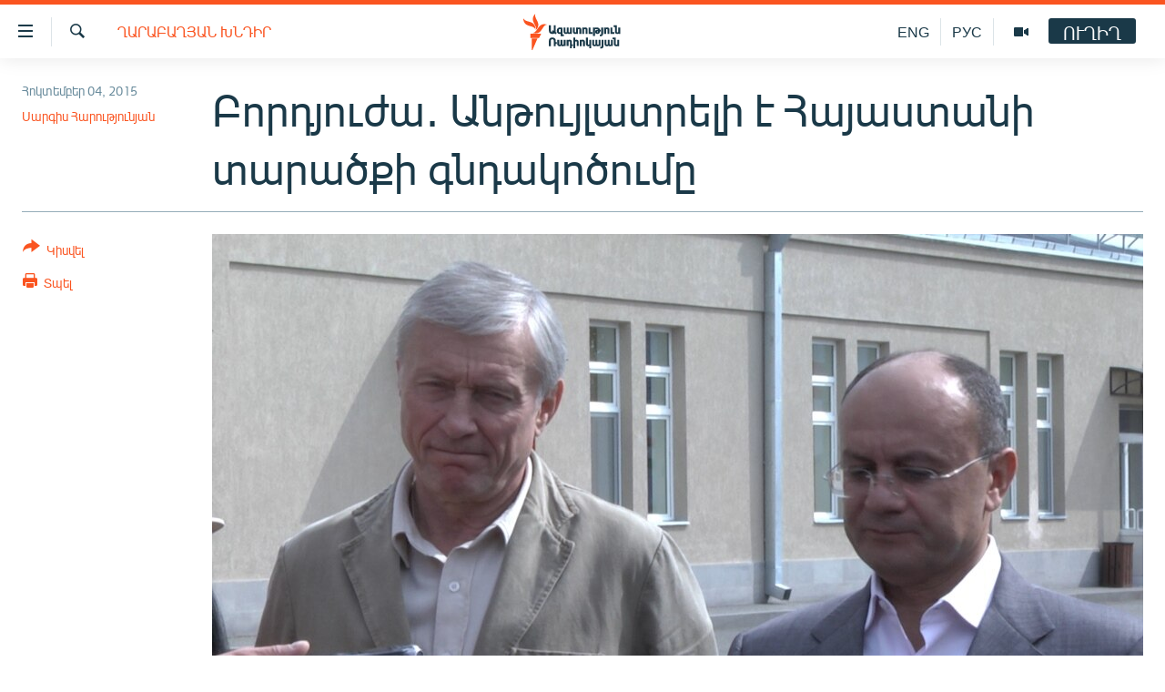

--- FILE ---
content_type: text/html; charset=utf-8
request_url: https://www.azatutyun.am/a/27287399.html
body_size: 13268
content:

<!DOCTYPE html>
<html lang="hy" dir="ltr" class="no-js">
<head>
<link href="/Content/responsive/RFE/hy-AM/RFE-hy-AM.css?&amp;av=0.0.0.0&amp;cb=370" rel="stylesheet"/>
<script src="//tags.azatutyun.am/rferl-pangea/prod/utag.sync.js"></script> <script type='text/javascript' src='https://www.youtube.com/iframe_api' async></script>
<link rel="manifest" href="/manifest.json">
<script type="text/javascript">
//a general 'js' detection, must be on top level in <head>, due to CSS performance
document.documentElement.className = "js";
var cacheBuster = "370";
var appBaseUrl = "/";
var imgEnhancerBreakpoints = [0, 144, 256, 408, 650, 1023, 1597];
var isLoggingEnabled = false;
var isPreviewPage = false;
var isLivePreviewPage = false;
if (!isPreviewPage) {
window.RFE = window.RFE || {};
window.RFE.cacheEnabledByParam = window.location.href.indexOf('nocache=1') === -1;
const url = new URL(window.location.href);
const params = new URLSearchParams(url.search);
// Remove the 'nocache' parameter
params.delete('nocache');
// Update the URL without the 'nocache' parameter
url.search = params.toString();
window.history.replaceState(null, '', url.toString());
} else {
window.addEventListener('load', function() {
const links = window.document.links;
for (let i = 0; i < links.length; i++) {
links[i].href = '#';
links[i].target = '_self';
}
})
}
var pwaEnabled = true;
var swCacheDisabled;
</script>
<meta charset="utf-8" />
<title>Բորդյուժա․ Անթույլատրելի է Հայաստանի տարածքի գնդակոծումը</title>
<meta name="description" content="Սեպտեմբերի սկզբից հայ-ադրբեջանական սահմանին լարվածության կտրուկ աճի առնչությամբ այսօր առաջին անգամ հրապարակավ արտահայտվել է ՀԱՊԿ գլխավոր քարտուղարը" />
<meta name="keywords" content="Հայերեն արխիվ, Ղարաբաղյան խնդիր, հապկ, նիկոլայ բորդյուժա, հայ-ադրբեջանական, «Բաղրամյան», զորավարժարան" />
<meta name="viewport" content="width=device-width, initial-scale=1.0" />
<meta http-equiv="X-UA-Compatible" content="IE=edge" />
<meta name="robots" content="max-image-preview:large"><meta property="fb:pages" content="141126305932755" />
<link href="https://www.azatutyun.am/a/27287399.html" rel="canonical" />
<meta name="apple-mobile-web-app-title" content="&#171;Ազատություն&#187; ռ/կ" />
<meta name="apple-mobile-web-app-status-bar-style" content="black" />
<meta name="apple-itunes-app" content="app-id=475986784, app-argument=//27287399.ltr" />
<meta content="Բորդյուժա․ Անթույլատրելի է Հայաստանի տարածքի գնդակոծումը" property="og:title" />
<meta content="Սեպտեմբերի սկզբից հայ-ադրբեջանական սահմանին լարվածության կտրուկ աճի առնչությամբ այսօր առաջին անգամ հրապարակավ արտահայտվել է ՀԱՊԿ գլխավոր քարտուղարը" property="og:description" />
<meta content="article" property="og:type" />
<meta content="https://www.azatutyun.am/a/27287399.html" property="og:url" />
<meta content="«Ազատ Եվրոպա/Ազատություն» ռադիոկայան" property="og:site_name" />
<meta content="https://www.facebook.com/azatutyun" property="article:publisher" />
<meta content="https://gdb.rferl.org/40a20eee-e0ed-4c71-9aba-86b057bc858a_w1200_h630.jpg" property="og:image" />
<meta content="1200" property="og:image:width" />
<meta content="630" property="og:image:height" />
<meta content="273836033013508" property="fb:app_id" />
<meta content="Սարգիս Հարությունյան" name="Author" />
<meta content="summary_large_image" name="twitter:card" />
<meta content="@azatutyunradio" name="twitter:site" />
<meta content="https://gdb.rferl.org/40a20eee-e0ed-4c71-9aba-86b057bc858a_w1200_h630.jpg" name="twitter:image" />
<meta content="Բորդյուժա․ Անթույլատրելի է Հայաստանի տարածքի գնդակոծումը" name="twitter:title" />
<meta content="Սեպտեմբերի սկզբից հայ-ադրբեջանական սահմանին լարվածության կտրուկ աճի առնչությամբ այսօր առաջին անգամ հրապարակավ արտահայտվել է ՀԱՊԿ գլխավոր քարտուղարը" name="twitter:description" />
<link rel="amphtml" href="https://www.azatutyun.am/amp/27287399.html" />
<script type="application/ld+json">{"articleSection":"Ղարաբաղյան խնդիր","isAccessibleForFree":true,"headline":"Բորդյուժա․ Անթույլատրելի է Հայաստանի տարածքի գնդակոծումը","inLanguage":"hy-AM","keywords":"Հայերեն արխիվ, Ղարաբաղյան խնդիր, հապկ, նիկոլայ բորդյուժա, հայ-ադրբեջանական, «Բաղրամյան», զորավարժարան","author":{"@type":"Person","url":"https://www.azatutyun.am/author/սարգիս-հարությունյան/boomm","description":"","image":{"@type":"ImageObject"},"name":"Սարգիս Հարությունյան"},"datePublished":"2015-10-04 15:56:57Z","dateModified":"2015-10-05 06:30:57Z","publisher":{"logo":{"width":512,"height":220,"@type":"ImageObject","url":"https://www.azatutyun.am/Content/responsive/RFE/hy-AM/img/logo.png"},"@type":"NewsMediaOrganization","url":"https://www.azatutyun.am","sameAs":["https://facebook.com/azatutyun","https://twitter.com/azatutyunradio","https://www.youtube.com/azatutyunradio","http://t.me/azatutyuntv","https://www.instagram.com/azatutyuntv/"],"name":"Ազատություն ռ/կ","alternateName":""},"@context":"https://schema.org","@type":"NewsArticle","mainEntityOfPage":"https://www.azatutyun.am/a/27287399.html","url":"https://www.azatutyun.am/a/27287399.html","description":"Սեպտեմբերի սկզբից հայ-ադրբեջանական սահմանին լարվածության կտրուկ աճի առնչությամբ այսօր առաջին անգամ հրապարակավ արտահայտվել է ՀԱՊԿ գլխավոր քարտուղարը","image":{"width":1080,"height":608,"@type":"ImageObject","url":"https://gdb.rferl.org/40a20eee-e0ed-4c71-9aba-86b057bc858a_w1080_h608.jpg"},"name":"Բորդյուժա․ Անթույլատրելի է Հայաստանի տարածքի գնդակոծումը"}</script>
<script src="/Scripts/responsive/infographics.b?v=dVbZ-Cza7s4UoO3BqYSZdbxQZVF4BOLP5EfYDs4kqEo1&amp;av=0.0.0.0&amp;cb=370"></script>
<script src="/Scripts/responsive/loader.b?v=Q26XNwrL6vJYKjqFQRDnx01Lk2pi1mRsuLEaVKMsvpA1&amp;av=0.0.0.0&amp;cb=370"></script>
<link rel="icon" type="image/svg+xml" href="/Content/responsive/RFE/img/webApp/favicon.svg" />
<link rel="alternate icon" href="/Content/responsive/RFE/img/webApp/favicon.ico" />
<link rel="mask-icon" color="#ea6903" href="/Content/responsive/RFE/img/webApp/favicon_safari.svg" />
<link rel="apple-touch-icon" sizes="152x152" href="/Content/responsive/RFE/img/webApp/ico-152x152.png" />
<link rel="apple-touch-icon" sizes="144x144" href="/Content/responsive/RFE/img/webApp/ico-144x144.png" />
<link rel="apple-touch-icon" sizes="114x114" href="/Content/responsive/RFE/img/webApp/ico-114x114.png" />
<link rel="apple-touch-icon" sizes="72x72" href="/Content/responsive/RFE/img/webApp/ico-72x72.png" />
<link rel="apple-touch-icon-precomposed" href="/Content/responsive/RFE/img/webApp/ico-57x57.png" />
<link rel="icon" sizes="192x192" href="/Content/responsive/RFE/img/webApp/ico-192x192.png" />
<link rel="icon" sizes="128x128" href="/Content/responsive/RFE/img/webApp/ico-128x128.png" />
<meta name="msapplication-TileColor" content="#ffffff" />
<meta name="msapplication-TileImage" content="/Content/responsive/RFE/img/webApp/ico-144x144.png" />
<link rel="preload" href="/Content/responsive/fonts/Arian-AMU_v1.woff2" type="font/woff2" as="font" crossorigin="anonymous" />
<link rel="alternate" type="application/rss+xml" title="RFE/RL - Top Stories [RSS]" href="/api/" />
<link rel="sitemap" type="application/rss+xml" href="/sitemap.xml" />
</head>
<body class=" nav-no-loaded cc_theme pg-article print-lay-article js-category-to-nav nojs-images ">
<script type="text/javascript" >
var analyticsData = {url:"https://www.azatutyun.am/a/27287399.html",property_id:"428",article_uid:"27287399",page_title:"Բորդյուժա․ Անթույլատրելի է Հայաստանի տարածքի գնդակոծումը",page_type:"article",content_type:"article",subcontent_type:"article",last_modified:"2015-10-05 06:30:57Z",pub_datetime:"2015-10-04 15:56:57Z",pub_year:"2015",pub_month:"10",pub_day:"04",pub_hour:"15",pub_weekday:"Sunday",section:"ղարաբաղյան խնդիր",english_section:"karabakh_problem",byline:"Սարգիս Հարությունյան",categories:"armenian_archive,karabakh_problem",tags:"հապկ;նիկոլայ բորդյուժա;հայ-ադրբեջանական;«բաղրամյան»;զորավարժարան",domain:"www.azatutyun.am",language:"Armenian",language_service:"RFERL Armenian",platform:"web",copied:"no",copied_article:"",copied_title:"",runs_js:"Yes",cms_release:"8.44.0.0.370",enviro_type:"prod",slug:"",entity:"RFE",short_language_service:"ARM",platform_short:"W",page_name:"Բորդյուժա․ Անթույլատրելի է Հայաստանի տարածքի գնդակոծումը"};
</script>
<noscript><iframe src="https://www.googletagmanager.com/ns.html?id=GTM-WXZBPZ" height="0" width="0" style="display:none;visibility:hidden"></iframe></noscript><script type="text/javascript" data-cookiecategory="analytics">
var gtmEventObject = Object.assign({}, analyticsData, {event: 'page_meta_ready'});window.dataLayer = window.dataLayer || [];window.dataLayer.push(gtmEventObject);
if (top.location === self.location) { //if not inside of an IFrame
var renderGtm = "true";
if (renderGtm === "true") {
(function(w,d,s,l,i){w[l]=w[l]||[];w[l].push({'gtm.start':new Date().getTime(),event:'gtm.js'});var f=d.getElementsByTagName(s)[0],j=d.createElement(s),dl=l!='dataLayer'?'&l='+l:'';j.async=true;j.src='//www.googletagmanager.com/gtm.js?id='+i+dl;f.parentNode.insertBefore(j,f);})(window,document,'script','dataLayer','GTM-WXZBPZ');
}
}
</script>
<!--Analytics tag js version start-->
<script type="text/javascript" data-cookiecategory="analytics">
var utag_data = Object.assign({}, analyticsData, {});
if(typeof(TealiumTagFrom)==='function' && typeof(TealiumTagSearchKeyword)==='function') {
var utag_from=TealiumTagFrom();var utag_searchKeyword=TealiumTagSearchKeyword();
if(utag_searchKeyword!=null && utag_searchKeyword!=='' && utag_data["search_keyword"]==null) utag_data["search_keyword"]=utag_searchKeyword;if(utag_from!=null && utag_from!=='') utag_data["from"]=TealiumTagFrom();}
if(window.top!== window.self&&utag_data.page_type==="snippet"){utag_data.page_type = 'iframe';}
try{if(window.top!==window.self&&window.self.location.hostname===window.top.location.hostname){utag_data.platform = 'self-embed';utag_data.platform_short = 'se';}}catch(e){if(window.top!==window.self&&window.self.location.search.includes("platformType=self-embed")){utag_data.platform = 'cross-promo';utag_data.platform_short = 'cp';}}
(function(a,b,c,d){ a="https://tags.azatutyun.am/rferl-pangea/prod/utag.js"; b=document;c="script";d=b.createElement(c);d.src=a;d.type="text/java"+c;d.async=true; a=b.getElementsByTagName(c)[0];a.parentNode.insertBefore(d,a); })();
</script>
<!--Analytics tag js version end-->
<!-- Analytics tag management NoScript -->
<noscript>
<img style="position: absolute; border: none;" src="https://ssc.azatutyun.am/b/ss/bbgprod,bbgentityrferl/1/G.4--NS/1750413314?pageName=rfe%3aarm%3aw%3aarticle%3a%d4%b2%d5%b8%d6%80%d5%a4%d5%b5%d5%b8%d6%82%d5%aa%d5%a1%e2%80%a4%20%d4%b1%d5%b6%d5%a9%d5%b8%d6%82%d5%b5%d5%ac%d5%a1%d5%bf%d6%80%d5%a5%d5%ac%d5%ab%20%d5%a7%20%d5%80%d5%a1%d5%b5%d5%a1%d5%bd%d5%bf%d5%a1%d5%b6%d5%ab%20%d5%bf%d5%a1%d6%80%d5%a1%d5%ae%d6%84%d5%ab%20%d5%a3%d5%b6%d5%a4%d5%a1%d5%af%d5%b8%d5%ae%d5%b8%d6%82%d5%b4%d5%a8&amp;c6=%d4%b2%d5%b8%d6%80%d5%a4%d5%b5%d5%b8%d6%82%d5%aa%d5%a1%e2%80%a4%20%d4%b1%d5%b6%d5%a9%d5%b8%d6%82%d5%b5%d5%ac%d5%a1%d5%bf%d6%80%d5%a5%d5%ac%d5%ab%20%d5%a7%20%d5%80%d5%a1%d5%b5%d5%a1%d5%bd%d5%bf%d5%a1%d5%b6%d5%ab%20%d5%bf%d5%a1%d6%80%d5%a1%d5%ae%d6%84%d5%ab%20%d5%a3%d5%b6%d5%a4%d5%a1%d5%af%d5%b8%d5%ae%d5%b8%d6%82%d5%b4%d5%a8&amp;v36=8.44.0.0.370&amp;v6=D=c6&amp;g=https%3a%2f%2fwww.azatutyun.am%2fa%2f27287399.html&amp;c1=D=g&amp;v1=D=g&amp;events=event1,event52&amp;c16=rferl%20armenian&amp;v16=D=c16&amp;c5=karabakh_problem&amp;v5=D=c5&amp;ch=%d5%82%d5%a1%d6%80%d5%a1%d5%a2%d5%a1%d5%b2%d5%b5%d5%a1%d5%b6%20%d5%ad%d5%b6%d5%a4%d5%ab%d6%80&amp;c15=armenian&amp;v15=D=c15&amp;c4=article&amp;v4=D=c4&amp;c14=27287399&amp;v14=D=c14&amp;v20=no&amp;c17=web&amp;v17=D=c17&amp;mcorgid=518abc7455e462b97f000101%40adobeorg&amp;server=www.azatutyun.am&amp;pageType=D=c4&amp;ns=bbg&amp;v29=D=server&amp;v25=rfe&amp;v30=428&amp;v105=D=User-Agent " alt="analytics" width="1" height="1" /></noscript>
<!-- End of Analytics tag management NoScript -->
<!--*** Accessibility links - For ScreenReaders only ***-->
<section>
<div class="sr-only">
<h2>Մատչելիության հղումներ</h2>
<ul>
<li><a href="#content" data-disable-smooth-scroll="1">Անցնել հիմնական բովանդակությանը</a></li>
<li><a href="#navigation" data-disable-smooth-scroll="1">Անցնել հիմնական մենյուին</a></li>
<li><a href="#txtHeaderSearch" data-disable-smooth-scroll="1">Որոնում</a></li>
</ul>
</div>
</section>
<div dir="ltr">
<div id="page">
<aside>
<div class="c-lightbox overlay-modal">
<div class="c-lightbox__intro">
<h2 class="c-lightbox__intro-title"></h2>
<button class="btn btn--rounded c-lightbox__btn c-lightbox__intro-next" title="Հաջորդը">
<span class="ico ico--rounded ico-chevron-forward"></span>
<span class="sr-only">Հաջորդը</span>
</button>
</div>
<div class="c-lightbox__nav">
<button class="btn btn--rounded c-lightbox__btn c-lightbox__btn--close" title="Փակել">
<span class="ico ico--rounded ico-close"></span>
<span class="sr-only">Փակել</span>
</button>
<button class="btn btn--rounded c-lightbox__btn c-lightbox__btn--prev" title="Նախորդը">
<span class="ico ico--rounded ico-chevron-backward"></span>
<span class="sr-only">Նախորդը</span>
</button>
<button class="btn btn--rounded c-lightbox__btn c-lightbox__btn--next" title="Հաջորդը">
<span class="ico ico--rounded ico-chevron-forward"></span>
<span class="sr-only">Հաջորդը</span>
</button>
</div>
<div class="c-lightbox__content-wrap">
<figure class="c-lightbox__content">
<span class="c-spinner c-spinner--lightbox">
<img src="/Content/responsive/img/player-spinner.png"
alt="please wait"
title="please wait" />
</span>
<div class="c-lightbox__img">
<div class="thumb">
<img src="" alt="" />
</div>
</div>
<figcaption>
<div class="c-lightbox__info c-lightbox__info--foot">
<span class="c-lightbox__counter"></span>
<span class="caption c-lightbox__caption"></span>
</div>
</figcaption>
</figure>
</div>
<div class="hidden">
<div class="content-advisory__box content-advisory__box--lightbox">
<span class="content-advisory__box-text">This image contains sensitive content which some people may find offensive or disturbing.</span>
<button class="btn btn--transparent content-advisory__box-btn m-t-md" value="text" type="button">
<span class="btn__text">
Click to reveal
</span>
</button>
</div>
</div>
</div>
<div class="print-dialogue">
<div class="container">
<h3 class="print-dialogue__title section-head">Print Options:</h3>
<div class="print-dialogue__opts">
<ul class="print-dialogue__opt-group">
<li class="form__group form__group--checkbox">
<input class="form__check " id="checkboxImages" name="checkboxImages" type="checkbox" checked="checked" />
<label for="checkboxImages" class="form__label m-t-md">Images</label>
</li>
<li class="form__group form__group--checkbox">
<input class="form__check " id="checkboxMultimedia" name="checkboxMultimedia" type="checkbox" checked="checked" />
<label for="checkboxMultimedia" class="form__label m-t-md">Multimedia</label>
</li>
</ul>
<ul class="print-dialogue__opt-group">
<li class="form__group form__group--checkbox">
<input class="form__check " id="checkboxEmbedded" name="checkboxEmbedded" type="checkbox" checked="checked" />
<label for="checkboxEmbedded" class="form__label m-t-md">Embedded Content</label>
</li>
<li class="form__group form__group--checkbox">
<input class="form__check " id="checkboxComments" name="checkboxComments" type="checkbox" />
<label for="checkboxComments" class="form__label m-t-md"> Comments</label>
</li>
</ul>
</div>
<div class="print-dialogue__buttons">
<button class="btn btn--secondary close-button" type="button" title="Չեղարկել">
<span class="btn__text ">Չեղարկել</span>
</button>
<button class="btn btn-cust-print m-l-sm" type="button" title="Տպել">
<span class="btn__text ">Տպել</span>
</button>
</div>
</div>
</div>
<div class="ctc-message pos-fix">
<div class="ctc-message__inner">Հղումը պատճենվել է</div>
</div>
</aside>
<div class="hdr-20 hdr-20--big">
<div class="hdr-20__inner">
<div class="hdr-20__max pos-rel">
<div class="hdr-20__side hdr-20__side--primary d-flex">
<label data-for="main-menu-ctrl" data-switcher-trigger="true" data-switch-target="main-menu-ctrl" class="burger hdr-trigger pos-rel trans-trigger" data-trans-evt="click" data-trans-id="menu">
<span class="ico ico-close hdr-trigger__ico hdr-trigger__ico--close burger__ico burger__ico--close"></span>
<span class="ico ico-menu hdr-trigger__ico hdr-trigger__ico--open burger__ico burger__ico--open"></span>
</label>
<div class="menu-pnl pos-fix trans-target" data-switch-target="main-menu-ctrl" data-trans-id="menu">
<div class="menu-pnl__inner">
<nav class="main-nav menu-pnl__item menu-pnl__item--first">
<ul class="main-nav__list accordeon" data-analytics-tales="false" data-promo-name="link" data-location-name="nav,secnav">
<li class="main-nav__item">
<a class="main-nav__item-name main-nav__item-name--link" href="/azatutyun-tv" title="Ազատություն TV" data-item-name="mobilemultimedia" >Ազատություն TV</a>
</li>
<li class="main-nav__item">
<a class="main-nav__item-name main-nav__item-name--link" href="/armenia" title="Հայաստան" data-item-name="Armenia" >Հայաստան</a>
</li>
<li class="main-nav__item">
<a class="main-nav__item-name main-nav__item-name--link" href="/z/2039" title="Քաղաքական" data-item-name="Politics" >Քաղաքական</a>
</li>
<li class="main-nav__item">
<a class="main-nav__item-name main-nav__item-name--link" href="/z/23978" title="Ընտրություններ 2026" data-item-name="election-2026" >Ընտրություններ 2026</a>
</li>
<li class="main-nav__item">
<a class="main-nav__item-name main-nav__item-name--link" href="/z/2095" title="Իրավունք" data-item-name="Right" >Իրավունք</a>
</li>
<li class="main-nav__item">
<a class="main-nav__item-name main-nav__item-name--link" href="/z/2040" title="Հասարակություն" data-item-name="Social_issues" >Հասարակություն</a>
</li>
<li class="main-nav__item">
<a class="main-nav__item-name main-nav__item-name--link" href="/economy" title="Տնտեսություն" data-item-name="Economy" >Տնտեսություն</a>
</li>
<li class="main-nav__item">
<a class="main-nav__item-name main-nav__item-name--link" href="/z/2038" title="Ղարաբաղ" data-item-name="Karabakh_problem" >Ղարաբաղ</a>
</li>
<li class="main-nav__item">
<a class="main-nav__item-name main-nav__item-name--link" href="/p/8469.html" title="Պատերազմի 6 շաբաթները" data-item-name="the-6-weeks-of-karabakh-war" >Պատերազմի 6 շաբաթները</a>
</li>
<li class="main-nav__item">
<a class="main-nav__item-name main-nav__item-name--link" href="/z/2037" title="Տարածաշրջան" data-item-name="Region" >Տարածաշրջան</a>
</li>
<li class="main-nav__item">
<a class="main-nav__item-name main-nav__item-name--link" href="/z/2081" title="Միջազգային" data-item-name="International" >Միջազգային</a>
</li>
<li class="main-nav__item">
<a class="main-nav__item-name main-nav__item-name--link" href="/z/2042" title="Մշակույթ" data-item-name="Culture" >Մշակույթ</a>
</li>
<li class="main-nav__item">
<a class="main-nav__item-name main-nav__item-name--link" href="/z/15473" title="Սպորտ" data-item-name="sport" >Սպորտ</a>
</li>
<li class="main-nav__item">
<a class="main-nav__item-name main-nav__item-name--link" href="/z/2046" title="Մեկնաբանություն" data-item-name="Commentary" >Մեկնաբանություն</a>
</li>
<li class="main-nav__item">
<a class="main-nav__item-name main-nav__item-name--link" href="/z/19729" title="ՏՏ և Ինտերնետ" data-item-name="itnews" >ՏՏ և Ինտերնետ</a>
</li>
<li class="main-nav__item">
<a class="main-nav__item-name main-nav__item-name--link" href="/z/22042" title="Կորոնավիրուս" data-item-name="coronavirus" >Կորոնավիրուս</a>
</li>
<li class="main-nav__item">
<a class="main-nav__item-name main-nav__item-name--link" href="/z/729" title="Արխիվ" data-item-name="Armenian_Archive" >Արխիվ</a>
</li>
<li class="main-nav__item">
<a class="main-nav__item-name main-nav__item-name--link" href="/z/2684" title="Տեսանյութեր" data-item-name="Videos" >Տեսանյութեր</a>
</li>
<li class="main-nav__item">
<a class="main-nav__item-name main-nav__item-name--link" href="/z/24071" title="Բանավեճ" data-item-name="discussion" >Բանավեճ</a>
</li>
<li class="main-nav__item">
<a class="main-nav__item-name main-nav__item-name--link" href="/z/24072" title="Ձգտելով լավագույնին" data-item-name="striving-for-the-best" >Ձգտելով լավագույնին</a>
</li>
<li class="main-nav__item">
<a class="main-nav__item-name main-nav__item-name--link" href="https://www.azatutyun.am/programs/radio" title="Փոդքասթ" >Փոդքասթ</a>
</li>
</ul>
</nav>
<div class="menu-pnl__item">
<a href="https://www.azatutyun.am" class="menu-pnl__item-link" alt="Հայերեն">Հայերեն</a>
<a href="https://www.azatutyun.am/p/3171.html" class="menu-pnl__item-link" alt="English">English</a>
<a href="https://rus.azatutyun.am" class="menu-pnl__item-link" alt="Русский">Русский</a>
</div>
<div class="menu-pnl__item menu-pnl__item--social">
<h5 class="menu-pnl__sub-head">ՀԵՏԵՎԵՔ ՄԵԶ</h5>
<a href="https://facebook.com/azatutyun" title="Միացեք մեզ Facebook-ում" data-analytics-text="follow_on_facebook" class="btn btn--rounded btn--social-inverted menu-pnl__btn js-social-btn btn-facebook" target="_blank" rel="noopener">
<span class="ico ico-facebook-alt ico--rounded"></span>
</a>
<a href="https://twitter.com/azatutyunradio" title="Միացեք մեզ Twitter-ում։" data-analytics-text="follow_on_twitter" class="btn btn--rounded btn--social-inverted menu-pnl__btn js-social-btn btn-twitter" target="_blank" rel="noopener">
<span class="ico ico-twitter ico--rounded"></span>
</a>
<a href="https://www.youtube.com/azatutyunradio" title="Միացեք մեզ Youtube-ում։" data-analytics-text="follow_on_youtube" class="btn btn--rounded btn--social-inverted menu-pnl__btn js-social-btn btn-youtube" target="_blank" rel="noopener">
<span class="ico ico-youtube ico--rounded"></span>
</a>
<a href="http://t.me/azatutyuntv" title="Հետևեք մեզ Տելեգրամում" data-analytics-text="follow_on_telegram" class="btn btn--rounded btn--social-inverted menu-pnl__btn js-social-btn btn-telegram" target="_blank" rel="noopener">
<span class="ico ico-telegram ico--rounded"></span>
</a>
<a href="https://www.instagram.com/azatutyuntv/" title="Հետևեք մեզ Instagram-ում" data-analytics-text="follow_on_instagram" class="btn btn--rounded btn--social-inverted menu-pnl__btn js-social-btn btn-instagram" target="_blank" rel="noopener">
<span class="ico ico-instagram ico--rounded"></span>
</a>
</div>
<div class="menu-pnl__item">
<a href="/navigation/allsites" class="menu-pnl__item-link">
<span class="ico ico-languages "></span>
&#171;Ազատության&#187; բոլոր կայքերը
</a>
</div>
</div>
</div>
<label data-for="top-search-ctrl" data-switcher-trigger="true" data-switch-target="top-search-ctrl" class="top-srch-trigger hdr-trigger">
<span class="ico ico-close hdr-trigger__ico hdr-trigger__ico--close top-srch-trigger__ico top-srch-trigger__ico--close"></span>
<span class="ico ico-search hdr-trigger__ico hdr-trigger__ico--open top-srch-trigger__ico top-srch-trigger__ico--open"></span>
</label>
<div class="srch-top srch-top--in-header" data-switch-target="top-search-ctrl">
<div class="container">
<form action="/s" class="srch-top__form srch-top__form--in-header" id="form-topSearchHeader" method="get" role="search"><label for="txtHeaderSearch" class="sr-only">Որոնում</label>
<input type="text" id="txtHeaderSearch" name="k" placeholder="որոնման տեքստ..." accesskey="s" value="" class="srch-top__input analyticstag-event" onkeydown="if (event.keyCode === 13) { FireAnalyticsTagEventOnSearch('search', $dom.get('#txtHeaderSearch')[0].value) }" />
<button title="Որոնում" type="submit" class="btn btn--top-srch analyticstag-event" onclick="FireAnalyticsTagEventOnSearch('search', $dom.get('#txtHeaderSearch')[0].value) ">
<span class="ico ico-search"></span>
</button></form>
</div>
</div>
<a href="/" class="main-logo-link">
<img src="/Content/responsive/RFE/hy-AM/img/logo-compact.svg" class="main-logo main-logo--comp" alt="site logo">
<img src="/Content/responsive/RFE/hy-AM/img/logo.svg" class="main-logo main-logo--big" alt="site logo">
</a>
</div>
<div class="hdr-20__side hdr-20__side--secondary d-flex">
<a href="/p/3148.html" title="Ազատություն TV" class="hdr-20__secondary-item" data-item-name="video">
<span class="ico ico-video hdr-20__secondary-icon"></span>
</a>
<a href="https://rus.azatutyun.am" title="РУС" class="hdr-20__secondary-item hdr-20__secondary-item--lang" data-item-name="satellite">
РУС
</a>
<a href="/en" title="ENG" class="hdr-20__secondary-item hdr-20__secondary-item--lang" data-item-name="satellite">
ENG
</a>
<a href="/s" title="Որոնում" class="hdr-20__secondary-item hdr-20__secondary-item--search" data-item-name="search">
<span class="ico ico-search hdr-20__secondary-icon hdr-20__secondary-icon--search"></span>
</a>
<div class="hdr-20__secondary-item live-b-drop">
<div class="live-b-drop__off">
<a href="/live" class="live-b-drop__link" title="ՈՒՂԻՂ" data-item-name="live">
<span class="badge badge--live-btn badge--live-btn-off">
ՈՒՂԻՂ
</span>
</a>
</div>
<div class="live-b-drop__on hidden">
<label data-for="live-ctrl" data-switcher-trigger="true" data-switch-target="live-ctrl" class="live-b-drop__label pos-rel">
<span class="badge badge--live badge--live-btn">
ՈՒՂԻՂ
</span>
<span class="ico ico-close live-b-drop__label-ico live-b-drop__label-ico--close"></span>
</label>
<div class="live-b-drop__panel" id="targetLivePanelDiv" data-switch-target="live-ctrl"></div>
</div>
</div>
<div class="srch-bottom">
<form action="/s" class="srch-bottom__form d-flex" id="form-bottomSearch" method="get" role="search"><label for="txtSearch" class="sr-only">Որոնում</label>
<input type="search" id="txtSearch" name="k" placeholder="որոնման տեքստ..." accesskey="s" value="" class="srch-bottom__input analyticstag-event" onkeydown="if (event.keyCode === 13) { FireAnalyticsTagEventOnSearch('search', $dom.get('#txtSearch')[0].value) }" />
<button title="Որոնում" type="submit" class="btn btn--bottom-srch analyticstag-event" onclick="FireAnalyticsTagEventOnSearch('search', $dom.get('#txtSearch')[0].value) ">
<span class="ico ico-search"></span>
</button></form>
</div>
</div>
<img src="/Content/responsive/RFE/hy-AM/img/logo-print.gif" class="logo-print" alt="site logo">
<img src="/Content/responsive/RFE/hy-AM/img/logo-print_color.png" class="logo-print logo-print--color" alt="site logo">
</div>
</div>
</div>
<script>
if (document.body.className.indexOf('pg-home') > -1) {
var nav2In = document.querySelector('.hdr-20__inner');
var nav2Sec = document.querySelector('.hdr-20__side--secondary');
var secStyle = window.getComputedStyle(nav2Sec);
if (nav2In && window.pageYOffset < 150 && secStyle['position'] !== 'fixed') {
nav2In.classList.add('hdr-20__inner--big')
}
}
</script>
<div class="c-hlights c-hlights--breaking c-hlights--no-item" data-hlight-display="mobile,desktop">
<div class="c-hlights__wrap container p-0">
<div class="c-hlights__nav">
<a role="button" href="#" title="Նախորդը">
<span class="ico ico-chevron-backward m-0"></span>
<span class="sr-only">Նախորդը</span>
</a>
<a role="button" href="#" title="Հաջորդը">
<span class="ico ico-chevron-forward m-0"></span>
<span class="sr-only">Հաջորդը</span>
</a>
</div>
<span class="c-hlights__label">
<span class="">ՀՐԱՏԱՊ</span>
<span class="switcher-trigger">
<label data-for="more-less-1" data-switcher-trigger="true" class="switcher-trigger__label switcher-trigger__label--more p-b-0" title="Ավելին">
<span class="ico ico-chevron-down"></span>
</label>
<label data-for="more-less-1" data-switcher-trigger="true" class="switcher-trigger__label switcher-trigger__label--less p-b-0" title="Թաքցնել տեքստը">
<span class="ico ico-chevron-up"></span>
</label>
</span>
</span>
<ul class="c-hlights__items switcher-target" data-switch-target="more-less-1">
</ul>
</div>
</div> <div id="content">
<main class="container">
<div class="hdr-container">
<div class="row">
<div class="col-category col-xs-12 col-md-2 pull-left"> <div class="category js-category">
<a class="" href="/z/2038">Ղարաբաղյան խնդիր</a> </div>
</div><div class="col-title col-xs-12 col-md-10 pull-right"> <h1 class="title pg-title">
Բորդյուժա․ Անթույլատրելի է Հայաստանի տարածքի գնդակոծումը
</h1>
</div><div class="col-publishing-details col-xs-12 col-sm-12 col-md-2 pull-left"> <div class="publishing-details ">
<div class="published">
<span class="date" >
<time pubdate="pubdate" datetime="2015-10-04T19:56:57+04:00">
Հոկտեմբեր 04, 2015
</time>
</span>
</div>
<div class="links">
<ul class="links__list links__list--column">
<li class="links__item">
<a class="links__item-link" href="/author/սարգիս-հարությունյան/boomm" title="Սարգիս Հարությունյան">Սարգիս Հարությունյան</a>
</li>
</ul>
</div>
</div>
</div><div class="col-lg-12 separator"> <div class="separator">
<hr class="title-line" />
</div>
</div><div class="col-multimedia col-xs-12 col-md-10 pull-right"> <div class="cover-media">
<figure class="media-image js-media-expand">
<div class="img-wrap">
<div class="thumb thumb16_9">
<img src="https://gdb.rferl.org/40a20eee-e0ed-4c71-9aba-86b057bc858a_w250_r1_s.jpg" alt="ՀԱՊԿ գլխավոր քարտուղար Նիկոլայ Բորդյուժան (ձախից) և ՀՀ պաշտպանության նախարար Սեյրան Օհանյանը պատասխանում են լրագրողների հարցերին, &#171;Բաղրամյան&#187; զորավարժարան, 4-ը հոկտեմբերի, 2015թ․" />
</div>
</div>
<figcaption>
<span class="caption">ՀԱՊԿ գլխավոր քարտուղար Նիկոլայ Բորդյուժան (ձախից) և ՀՀ պաշտպանության նախարար Սեյրան Օհանյանը պատասխանում են լրագրողների հարցերին, &#171;Բաղրամյան&#187; զորավարժարան, 4-ը հոկտեմբերի, 2015թ․</span>
</figcaption>
</figure>
</div>
</div><div class="col-xs-12 col-md-2 pull-left article-share pos-rel"> <div class="share--box">
<div class="sticky-share-container" style="display:none">
<div class="container">
<a href="https://www.azatutyun.am" id="logo-sticky-share">&nbsp;</a>
<div class="pg-title pg-title--sticky-share">
Բորդյուժա․ Անթույլատրելի է Հայաստանի տարածքի գնդակոծումը
</div>
<div class="sticked-nav-actions">
<!--This part is for sticky navigation display-->
<p class="buttons link-content-sharing p-0 ">
<button class="btn btn--link btn-content-sharing p-t-0 " id="btnContentSharing" value="text" role="Button" type="" title="Ցույց տալ կիսվելու ավելի շատ հնարավորություններ">
<span class="ico ico-share ico--l"></span>
<span class="btn__text ">
Կիսվել
</span>
</button>
</p>
<aside class="content-sharing js-content-sharing js-content-sharing--apply-sticky content-sharing--sticky"
role="complementary"
data-share-url="https://www.azatutyun.am/a/27287399.html" data-share-title="Բորդյուժա․ Անթույլատրելի է Հայաստանի տարածքի գնդակոծումը" data-share-text="Սեպտեմբերի սկզբից հայ-ադրբեջանական սահմանին լարվածության կտրուկ աճի առնչությամբ այսօր առաջին անգամ հրապարակավ արտահայտվել է ՀԱՊԿ գլխավոր քարտուղարը">
<div class="content-sharing__popover">
<h6 class="content-sharing__title">Կիսվել</h6>
<button href="#close" id="btnCloseSharing" class="btn btn--text-like content-sharing__close-btn">
<span class="ico ico-close ico--l"></span>
</button>
<ul class="content-sharing__list">
<li class="content-sharing__item">
<div class="ctc ">
<input type="text" class="ctc__input" readonly="readonly">
<a href="" js-href="https://www.azatutyun.am/a/27287399.html" class="content-sharing__link ctc__button">
<span class="ico ico-copy-link ico--rounded ico--s"></span>
<span class="content-sharing__link-text">Պատճենել հղումը</span>
</a>
</div>
</li>
<li class="content-sharing__item">
<a href="https://facebook.com/sharer.php?u=https%3a%2f%2fwww.azatutyun.am%2fa%2f27287399.html"
data-analytics-text="share_on_facebook"
title="Facebook" target="_blank"
class="content-sharing__link js-social-btn">
<span class="ico ico-facebook ico--rounded ico--s"></span>
<span class="content-sharing__link-text">Facebook</span>
</a>
</li>
<li class="content-sharing__item">
<a href="https://telegram.me/share/url?url=https%3a%2f%2fwww.azatutyun.am%2fa%2f27287399.html"
data-analytics-text="share_on_telegram"
title="Telegram" target="_blank"
class="content-sharing__link js-social-btn">
<span class="ico ico-telegram ico--rounded ico--s"></span>
<span class="content-sharing__link-text">Telegram</span>
</a>
</li>
<li class="content-sharing__item">
<a href="https://twitter.com/share?url=https%3a%2f%2fwww.azatutyun.am%2fa%2f27287399.html&amp;text=%d4%b2%d5%b8%d6%80%d5%a4%d5%b5%d5%b8%d6%82%d5%aa%d5%a1%e2%80%a4+%d4%b1%d5%b6%d5%a9%d5%b8%d6%82%d5%b5%d5%ac%d5%a1%d5%bf%d6%80%d5%a5%d5%ac%d5%ab+%d5%a7+%d5%80%d5%a1%d5%b5%d5%a1%d5%bd%d5%bf%d5%a1%d5%b6%d5%ab+%d5%bf%d5%a1%d6%80%d5%a1%d5%ae%d6%84%d5%ab+%d5%a3%d5%b6%d5%a4%d5%a1%d5%af%d5%b8%d5%ae%d5%b8%d6%82%d5%b4%d5%a8"
data-analytics-text="share_on_twitter"
title="X (Twitter)" target="_blank"
class="content-sharing__link js-social-btn">
<span class="ico ico-twitter ico--rounded ico--s"></span>
<span class="content-sharing__link-text">X (Twitter)</span>
</a>
</li>
<li class="content-sharing__item">
<a href="mailto:?body=https%3a%2f%2fwww.azatutyun.am%2fa%2f27287399.html&amp;subject=Բորդյուժա․ Անթույլատրելի է Հայաստանի տարածքի գնդակոծումը"
title="Email"
class="content-sharing__link ">
<span class="ico ico-email ico--rounded ico--s"></span>
<span class="content-sharing__link-text">Email</span>
</a>
</li>
</ul>
</div>
</aside>
</div>
</div>
</div>
<div class="links">
<p class="buttons link-content-sharing p-0 ">
<button class="btn btn--link btn-content-sharing p-t-0 " id="btnContentSharing" value="text" role="Button" type="" title="Ցույց տալ կիսվելու ավելի շատ հնարավորություններ">
<span class="ico ico-share ico--l"></span>
<span class="btn__text ">
Կիսվել
</span>
</button>
</p>
<aside class="content-sharing js-content-sharing " role="complementary"
data-share-url="https://www.azatutyun.am/a/27287399.html" data-share-title="Բորդյուժա․ Անթույլատրելի է Հայաստանի տարածքի գնդակոծումը" data-share-text="Սեպտեմբերի սկզբից հայ-ադրբեջանական սահմանին լարվածության կտրուկ աճի առնչությամբ այսօր առաջին անգամ հրապարակավ արտահայտվել է ՀԱՊԿ գլխավոր քարտուղարը">
<div class="content-sharing__popover">
<h6 class="content-sharing__title">Կիսվել</h6>
<button href="#close" id="btnCloseSharing" class="btn btn--text-like content-sharing__close-btn">
<span class="ico ico-close ico--l"></span>
</button>
<ul class="content-sharing__list">
<li class="content-sharing__item">
<div class="ctc ">
<input type="text" class="ctc__input" readonly="readonly">
<a href="" js-href="https://www.azatutyun.am/a/27287399.html" class="content-sharing__link ctc__button">
<span class="ico ico-copy-link ico--rounded ico--l"></span>
<span class="content-sharing__link-text">Պատճենել հղումը</span>
</a>
</div>
</li>
<li class="content-sharing__item">
<a href="https://facebook.com/sharer.php?u=https%3a%2f%2fwww.azatutyun.am%2fa%2f27287399.html"
data-analytics-text="share_on_facebook"
title="Facebook" target="_blank"
class="content-sharing__link js-social-btn">
<span class="ico ico-facebook ico--rounded ico--l"></span>
<span class="content-sharing__link-text">Facebook</span>
</a>
</li>
<li class="content-sharing__item">
<a href="https://telegram.me/share/url?url=https%3a%2f%2fwww.azatutyun.am%2fa%2f27287399.html"
data-analytics-text="share_on_telegram"
title="Telegram" target="_blank"
class="content-sharing__link js-social-btn">
<span class="ico ico-telegram ico--rounded ico--l"></span>
<span class="content-sharing__link-text">Telegram</span>
</a>
</li>
<li class="content-sharing__item">
<a href="https://twitter.com/share?url=https%3a%2f%2fwww.azatutyun.am%2fa%2f27287399.html&amp;text=%d4%b2%d5%b8%d6%80%d5%a4%d5%b5%d5%b8%d6%82%d5%aa%d5%a1%e2%80%a4+%d4%b1%d5%b6%d5%a9%d5%b8%d6%82%d5%b5%d5%ac%d5%a1%d5%bf%d6%80%d5%a5%d5%ac%d5%ab+%d5%a7+%d5%80%d5%a1%d5%b5%d5%a1%d5%bd%d5%bf%d5%a1%d5%b6%d5%ab+%d5%bf%d5%a1%d6%80%d5%a1%d5%ae%d6%84%d5%ab+%d5%a3%d5%b6%d5%a4%d5%a1%d5%af%d5%b8%d5%ae%d5%b8%d6%82%d5%b4%d5%a8"
data-analytics-text="share_on_twitter"
title="X (Twitter)" target="_blank"
class="content-sharing__link js-social-btn">
<span class="ico ico-twitter ico--rounded ico--l"></span>
<span class="content-sharing__link-text">X (Twitter)</span>
</a>
</li>
<li class="content-sharing__item">
<a href="mailto:?body=https%3a%2f%2fwww.azatutyun.am%2fa%2f27287399.html&amp;subject=Բորդյուժա․ Անթույլատրելի է Հայաստանի տարածքի գնդակոծումը"
title="Email"
class="content-sharing__link ">
<span class="ico ico-email ico--rounded ico--l"></span>
<span class="content-sharing__link-text">Email</span>
</a>
</li>
</ul>
</div>
</aside>
<p class="link-print visible-md visible-lg buttons p-0">
<button class="btn btn--link btn-print p-t-0" onclick="if (typeof FireAnalyticsTagEvent === 'function') {FireAnalyticsTagEvent({ on_page_event: 'print_story' });}return false" title="(CTRL+P)">
<span class="ico ico-print"></span>
<span class="btn__text">Տպել</span>
</button>
</p>
</div>
</div>
</div>
</div>
</div>
<div class="body-container">
<div class="row">
<div class="col-xs-12 col-sm-12 col-md-10 col-lg-10 pull-right">
<div class="row">
<div class="col-xs-12 col-sm-12 col-md-8 col-lg-8 pull-left bottom-offset content-offset">
<div id="article-content" class="content-floated-wrap fb-quotable">
<div class="wsw">
<p><strong>Սեպտեմբերի սկզբից հայ-ադրբեջանական սահմանին լարվածության կտրուկ աճի առնչությամբ այսօր առաջին անգամ հրապարակավ արտահայտվել է ՀԱՊԿ գլխավոր քարտուղարը՝ հայտարարելով՝ դաշինքի անդամ Հայաստանի տարածքի գնդակոծությունները անթույլատրելի են:</strong></p>
<p>Հայաստանի պաշտպանության նախարարության «Բաղրամյան» զորավարժարանում, որտեղ այսօր ավարտվեցին ՀԱՊԿ խաղաղապահ ուժերի՝ «Անխախտելի եղբայրություն-2015» անվամբ զորավարժությունները, պատասխանելով «Ազատության» հարցին՝ գեներալ-գնդապետ Նիկոլայ Բորդյուժան ասաց․ - «Հայաստանի ներուժը, զինված ուժերը այսօր կարող են ինքնուրույն ապահովել սեփական տարածքի անվտանգությունը: Նրանք հագեցած են բոլոր անհրաժեշտ միջոցներով, Հայաստանի տարածքում առկա են բոլոր անհրաժեշտ միջոցները, որպեսզի պաշտպանեն այս երկրի տարածքային ամբողջականությունը և ինքնիշխանությունը: Որքան ես տեղյակ եմ՝ դա արվում է բավականին հաջող կերպով»:</p>
<p>Անդրադառնալով հայ-ադրբեջանական սահմանին շարունակվող լարվածությանը՝ ՀԱՊԿ գլխավոր քարտուղարը, մասնավորապես, ասաց․ - «Ես դա համարում եմ անթույլատրելի, երբ գնդակոծվում է Հայաստանի Հանրապետության տարածքը, երբ, փաստորեն, խաղաղ բնակավայրերը գնդակոծվում են ծանր զինատեսակով: Սա բացարձակապես ընդունելի չէ: Անհանգստացնում է այն, որ ՀԱՊԿ խորհրդի, կազմակերպության անդամ-պետությունների ղեկավարների, արտգործնախարարների կողմից վերջին շրջանում արված հայտարարություններին ձեր հարևանները փաստորեն չարձագանքեցին: Կարծում եմ, երբ այսօր ռազմական բախումների, գնդակոծությունների քանակն աճում է ողջ միջազգային հանրությունը պետք է ձեռնարկի արտակարգ միջոցներ, որպեսզի կանխի իրավիճակի հնարավոր սրացումը այս տարածաշրջանում»:</p>
<p>Սեպտեմբերի 30-ին՝ «Անխախտելի եղբայրություն-2015» զորավարժությունների մեկնարկի օրը, Հայաստանի Զինված ուժերի Գլխավոր շտաբի պետ Յուրի Խաչատուրովը իր հրապարակային դժգոհությունն էր<a class="wsw__a" href="/a/27279347.html" target="_blank"> արտահայտել</a> ադրբեջանական ռմբակոծություններին ՀԱՊԿ անդամ-երկրների լռության կապակցությամբ՝ ընդգծելով, որ ռազմական այդ կառույցի անդամ Հայաստանը անգամ բարոյական աջակցություն չի ստանում իր դաշնակիցներից:</p>
<p>Այսօր Բորդյուժային հարցրեցին՝ ե՞րբ կգա ՀԱՊԿ միջամտության ժամանակը:</p>
<p>«Մենք ունենք համապատասխան մեխանիզմներ: ՀԱՊԿ ուժային, քաղաքական ներուժը գործի է դրվում այն դեպքում, երբ անդամ-պետությունը այլևս ի վիճակի չէ ապահովել իր անվտանգությունը և կայունությունը: Այդ ժամանակ այն դիմում է իր դաշնակիցներին, ու ելնելով նորմատիվային փաստաթղթերից՝ դաշնակիցները որոշում են կայացնում օժանդակության բնույթի մասին՝ դա կա՛մ քաղաքական, կա՛մ նյութական-տեխնիկական-ֆինանսական, կա՛մ ռազմական աջակցություն է: Աջակցության բնույթը կախված է ՀԱՊԿ խորհրդի որոշումից: Սակայն այս բոլորի հիմքում տվյալ երկրի դիմումն է՝ աջակցություն տրամադրելու խնդրանքով», - մանրամասնեց ՀԱՊԿ գլխավոր քարտուղարը:</p>
</div>
<ul>
</ul>
</div>
</div>
<div class="col-xs-12 col-sm-12 col-md-4 col-lg-4 pull-left design-top-offset"> <div class="media-block-wrap">
<h2 class="section-head">Առնչվող թեմաներով</h2>
<div class="row">
<ul>
<li class="col-xs-12 col-sm-6 col-md-12 col-lg-12 mb-grid">
<div class="media-block ">
<a href="/a/27287397.html" class="img-wrap img-wrap--t-spac img-wrap--size-4 img-wrap--float" title="Բորդյուժա․ Անթույլատրելի է Հայաստանի տարածքի գնդակոծումը">
<div class="thumb thumb16_9">
<noscript class="nojs-img">
<img src="https://gdb.rferl.org/00000000-0000-0000-0000-000000000000_w100_r1.gif" alt="Բորդյուժա․ Անթույլատրելի է Հայաստանի տարածքի գնդակոծումը" />
</noscript>
<img data-src="https://gdb.rferl.org/00000000-0000-0000-0000-000000000000_w33_r1.gif" src="" alt="Բորդյուժա․ Անթույլատրելի է Հայաստանի տարածքի գնդակոծումը" class=""/>
</div>
<span class="ico ico-audio ico--media-type"></span>
</a>
<div class="media-block__content media-block__content--h">
<a href="/a/27287397.html">
<h4 class="media-block__title media-block__title--size-4" title="Բորդյուժա․ Անթույլատրելի է Հայաստանի տարածքի գնդակոծումը">
Բորդյուժա․ Անթույլատրելի է Հայաստանի տարածքի գնդակոծումը
</h4>
</a>
</div>
</div>
</li>
<li class="col-xs-12 col-sm-6 col-md-12 col-lg-12 mb-grid">
<div class="media-block ">
<a href="/a/27284902.html" class="img-wrap img-wrap--t-spac img-wrap--size-4 img-wrap--float" title="ԼՂ ՊՆ․ &#171;Հայկական կողմի ձեռնարկած քայլերը լինելու են ավելի հուժկու, հետևանքները՝ ցավոտ&#187; ">
<div class="thumb thumb16_9">
<noscript class="nojs-img">
<img src="https://gdb.rferl.org/4f14d6ad-36f0-4b99-84d4-d1db2002dcfa_w100_r1.jpg" alt="ԼՂ ՊՆ․ &#171;Հայկական կողմի ձեռնարկած քայլերը լինելու են ավելի հուժկու, հետևանքները՝ ցավոտ&#187; " />
</noscript>
<img data-src="https://gdb.rferl.org/4f14d6ad-36f0-4b99-84d4-d1db2002dcfa_w33_r1.jpg" src="" alt="ԼՂ ՊՆ․ &#171;Հայկական կողմի ձեռնարկած քայլերը լինելու են ավելի հուժկու, հետևանքները՝ ցավոտ&#187; " class=""/>
</div>
</a>
<div class="media-block__content media-block__content--h">
<a href="/a/27284902.html">
<h4 class="media-block__title media-block__title--size-4" title="ԼՂ ՊՆ․ &#171;Հայկական կողմի ձեռնարկած քայլերը լինելու են ավելի հուժկու, հետևանքները՝ ցավոտ&#187; ">
ԼՂ ՊՆ․ &#171;Հայկական կողմի ձեռնարկած քայլերը լինելու են ավելի հուժկու, հետևանքները՝ ցավոտ&#187;
</h4>
</a>
</div>
</div>
</li>
<li class="col-xs-12 col-sm-6 col-md-12 col-lg-12 mb-grid">
<div class="media-block ">
<a href="/a/27283362.html" class="img-wrap img-wrap--t-spac img-wrap--size-4 img-wrap--float" title="Մինսկը պատրաստ է կատարել ՀԱՊԿ շրջանակում իր ստանձնած պարտավորությունները">
<div class="thumb thumb16_9">
<noscript class="nojs-img">
<img src="https://gdb.rferl.org/12a5ebc2-c90d-4cf3-b1c9-365ba3b729c0_w100_r1.jpg" alt="Մինսկը պատրաստ է կատարել ՀԱՊԿ շրջանակում իր ստանձնած պարտավորությունները" />
</noscript>
<img data-src="https://gdb.rferl.org/12a5ebc2-c90d-4cf3-b1c9-365ba3b729c0_w33_r1.jpg" src="" alt="Մինսկը պատրաստ է կատարել ՀԱՊԿ շրջանակում իր ստանձնած պարտավորությունները" class=""/>
</div>
</a>
<div class="media-block__content media-block__content--h">
<a href="/a/27283362.html">
<h4 class="media-block__title media-block__title--size-4" title="Մինսկը պատրաստ է կատարել ՀԱՊԿ շրջանակում իր ստանձնած պարտավորությունները">
Մինսկը պատրաստ է կատարել ՀԱՊԿ շրջանակում իր ստանձնած պարտավորությունները
</h4>
</a>
</div>
</div>
</li>
<li class="col-xs-12 col-sm-6 col-md-12 col-lg-12 mb-grid">
<div class="media-block ">
<a href="/a/27283170.html" class="img-wrap img-wrap--t-spac img-wrap--size-4 img-wrap--float" title="Նալբանդյան. &#171;Հիմնախնդիրների լուծման համար չկան հակամարտությունների կարգավորման համընդհանուր դեղատոմսեր&#187;">
<div class="thumb thumb16_9">
<noscript class="nojs-img">
<img src="https://gdb.rferl.org/88cf8a3b-337e-43a0-8542-f0729de7980b_cx0_cy7_cw42_w100_r1.jpg" alt="Նալբանդյան. &#171;Հիմնախնդիրների լուծման համար չկան հակամարտությունների կարգավորման համընդհանուր դեղատոմսեր&#187;" />
</noscript>
<img data-src="https://gdb.rferl.org/88cf8a3b-337e-43a0-8542-f0729de7980b_cx0_cy7_cw42_w33_r1.jpg" src="" alt="Նալբանդյան. &#171;Հիմնախնդիրների լուծման համար չկան հակամարտությունների կարգավորման համընդհանուր դեղատոմսեր&#187;" class=""/>
</div>
</a>
<div class="media-block__content media-block__content--h">
<a href="/a/27283170.html">
<h4 class="media-block__title media-block__title--size-4" title="Նալբանդյան. &#171;Հիմնախնդիրների լուծման համար չկան հակամարտությունների կարգավորման համընդհանուր դեղատոմսեր&#187;">
Նալբանդյան. &#171;Հիմնախնդիրների լուծման համար չկան հակամարտությունների կարգավորման համընդհանուր դեղատոմսեր&#187;
</h4>
</a>
</div>
</div>
</li>
<li class="col-xs-12 col-sm-6 col-md-12 col-lg-12 mb-grid">
<div class="media-block ">
<a href="/a/27281423.html" class="img-wrap img-wrap--t-spac img-wrap--size-4 img-wrap--float" title="Ադրբեջանի արտգործնախարարը ՄԱԿ-ի ամբիոնից անդրադարձել է Ղարաբաղի խնդրին ">
<div class="thumb thumb16_9">
<noscript class="nojs-img">
<img src="https://gdb.rferl.org/53bb60fe-d385-4ca7-8622-0463e2c4110b_cx0_cy2_cw0_w100_r1.jpg" alt="Ադրբեջանի արտգործնախարարը ՄԱԿ-ի ամբիոնից անդրադարձել է Ղարաբաղի խնդրին " />
</noscript>
<img data-src="https://gdb.rferl.org/53bb60fe-d385-4ca7-8622-0463e2c4110b_cx0_cy2_cw0_w33_r1.jpg" src="" alt="Ադրբեջանի արտգործնախարարը ՄԱԿ-ի ամբիոնից անդրադարձել է Ղարաբաղի խնդրին " class=""/>
</div>
</a>
<div class="media-block__content media-block__content--h">
<a href="/a/27281423.html">
<h4 class="media-block__title media-block__title--size-4" title="Ադրբեջանի արտգործնախարարը ՄԱԿ-ի ամբիոնից անդրադարձել է Ղարաբաղի խնդրին ">
Ադրբեջանի արտգործնախարարը ՄԱԿ-ի ամբիոնից անդրադարձել է Ղարաբաղի խնդրին
</h4>
</a>
</div>
</div>
</li>
<li class="col-xs-12 col-sm-6 col-md-12 col-lg-12 mb-grid">
<div class="media-block ">
<a href="/a/27279385.html" class="img-wrap img-wrap--t-spac img-wrap--size-4 img-wrap--float" title="ԼՂ պաշտպանության նախարար․ Ադրբեջանը 11-12 զոհ ունի, 60-80 վիրավոր">
<div class="thumb thumb16_9">
<noscript class="nojs-img">
<img src="https://gdb.rferl.org/3b07923b-3891-4414-9d4c-b4eabd5dad21_cx0_cy7_cw0_w100_r1.jpg" alt="ԼՂ պաշտպանության նախարար․ Ադրբեջանը 11-12 զոհ ունի, 60-80 վիրավոր" />
</noscript>
<img data-src="https://gdb.rferl.org/3b07923b-3891-4414-9d4c-b4eabd5dad21_cx0_cy7_cw0_w33_r1.jpg" src="" alt="ԼՂ պաշտպանության նախարար․ Ադրբեջանը 11-12 զոհ ունի, 60-80 վիրավոր" class=""/>
</div>
</a>
<div class="media-block__content media-block__content--h">
<a href="/a/27279385.html">
<h4 class="media-block__title media-block__title--size-4" title="ԼՂ պաշտպանության նախարար․ Ադրբեջանը 11-12 զոհ ունի, 60-80 վիրավոր">
ԼՂ պաշտպանության նախարար․ Ադրբեջանը 11-12 զոհ ունի, 60-80 վիրավոր
</h4>
</a>
</div>
</div>
</li>
<li class="col-xs-12 col-sm-6 col-md-12 col-lg-12 mb-grid">
<div class="media-block ">
<a href="/a/27279347.html" class="img-wrap img-wrap--t-spac img-wrap--size-4 img-wrap--float" title="Գլխավոր շտաբի պետը դժգոհում է ՀԱՊԿ-ից">
<div class="thumb thumb16_9">
<noscript class="nojs-img">
<img src="https://gdb.rferl.org/aeb971c9-5907-4268-abe9-f5d9a115b679_w100_r1.jpg" alt="Գլխավոր շտաբի պետը դժգոհում է ՀԱՊԿ-ից" />
</noscript>
<img data-src="https://gdb.rferl.org/aeb971c9-5907-4268-abe9-f5d9a115b679_w33_r1.jpg" src="" alt="Գլխավոր շտաբի պետը դժգոհում է ՀԱՊԿ-ից" class=""/>
</div>
</a>
<div class="media-block__content media-block__content--h">
<a href="/a/27279347.html">
<h4 class="media-block__title media-block__title--size-4" title="Գլխավոր շտաբի պետը դժգոհում է ՀԱՊԿ-ից">
Գլխավոր շտաբի պետը դժգոհում է ՀԱՊԿ-ից
</h4>
</a>
</div>
</div>
</li>
</ul>
</div>
</div>
<div class="region">
<div class="media-block-wrap" id="wrowblock-5030_21" data-area-id=R1_1>
<h2 class="section-head">
Ուղիղ հեռարձակում </h2>
<div class="wsw">
<div class="clear"></div>
<div class="wsw__embed mediaReplacer externalMedia">
<div class="c-sticky-container">
<div class="c-sticky-element" data-sp_api="youtube">
<span class="c-sticky-element__close-el c-sticky-element__swipe-el ta-c" title="close">
<span class="ico ico-close m-0"></span>
</span>
<div class="external-content-placeholder"></div><script>renderExternalContent("https://www.youtube.com/embed/UpEt3KAb4vY?&&&fs=1&enablejsapi=1")</script>
</div>
</div>
</div> </div>
</div>
</div>
</div>
</div>
</div>
</div>
</div>
</main>
<a class="btn pos-abs p-0 lazy-scroll-load" data-ajax="true" data-ajax-mode="replace" data-ajax-update="#ymla-section" data-ajax-url="/part/section/5/9551" href="/p/9551.html" loadonce="true" title="Շարունակել կարդալ">​</a> <div id="ymla-section" class="clear ymla-section"></div>
</div>
<footer role="contentinfo">
<div id="foot" class="foot">
<div class="container">
<div class="foot-nav collapsed" id="foot-nav">
<div class="menu">
<ul class="items">
<li class="socials block-socials">
<span class="handler" id="socials-handler">
ՀԵՏԵՎԵՔ ՄԵԶ
</span>
<div class="inner">
<ul class="subitems follow">
<li>
<a href="https://facebook.com/azatutyun" title="Միացեք մեզ Facebook-ում" data-analytics-text="follow_on_facebook" class="btn btn--rounded js-social-btn btn-facebook" target="_blank" rel="noopener">
<span class="ico ico-facebook-alt ico--rounded"></span>
</a>
</li>
<li>
<a href="https://twitter.com/azatutyunradio" title="Միացեք մեզ Twitter-ում։" data-analytics-text="follow_on_twitter" class="btn btn--rounded js-social-btn btn-twitter" target="_blank" rel="noopener">
<span class="ico ico-twitter ico--rounded"></span>
</a>
</li>
<li>
<a href="https://www.youtube.com/azatutyunradio" title="Միացեք մեզ Youtube-ում։" data-analytics-text="follow_on_youtube" class="btn btn--rounded js-social-btn btn-youtube" target="_blank" rel="noopener">
<span class="ico ico-youtube ico--rounded"></span>
</a>
</li>
<li>
<a href="http://t.me/azatutyuntv" title="Հետևեք մեզ Տելեգրամում" data-analytics-text="follow_on_telegram" class="btn btn--rounded js-social-btn btn-telegram" target="_blank" rel="noopener">
<span class="ico ico-telegram ico--rounded"></span>
</a>
</li>
<li>
<a href="https://www.instagram.com/azatutyuntv/" title="Հետևեք մեզ Instagram-ում" data-analytics-text="follow_on_instagram" class="btn btn--rounded js-social-btn btn-instagram" target="_blank" rel="noopener">
<span class="ico ico-instagram ico--rounded"></span>
</a>
</li>
<li>
<a href="/rssfeeds" title="RSS" data-analytics-text="follow_on_rss" class="btn btn--rounded js-social-btn btn-rss" >
<span class="ico ico-rss ico--rounded"></span>
</a>
</li>
<li>
<a href="/podcasts" title="Podcast" data-analytics-text="follow_on_podcast" class="btn btn--rounded js-social-btn btn-podcast" >
<span class="ico ico-podcast ico--rounded"></span>
</a>
</li>
</ul>
</div>
</li>
<li class="block-primary collapsed collapsible item">
<span class="handler">
Մուլտիմեդիա
<span title="close tab" class="ico ico-chevron-up"></span>
<span title="open tab" class="ico ico-chevron-down"></span>
<span title="add" class="ico ico-plus"></span>
<span title="remove" class="ico ico-minus"></span>
</span>
<div class="inner">
<ul class="subitems">
<li class="subitem">
<a class="handler" href="/azatutyun-tv" title="Ազատություն TV" >Ազատություն TV</a>
</li>
<li class="subitem">
<a class="handler" href="/z/2684" title="Տեսանյութեր" >Տեսանյութեր</a>
</li>
<li class="subitem">
<a class="handler" href="/z/3141" title="Լրատվական" >Լրատվական</a>
</li>
<li class="subitem">
<a class="handler" href="/z/16736" title="Կիրակնօրյա" >Կիրակնօրյա</a>
</li>
<li class="subitem">
<a class="handler" href="/programindex.html" title="Ռադիոծրագրեր" >Ռադիոծրագրեր</a>
</li>
<li class="subitem">
<a class="handler" href="/z/2060" title="Առավոտյան ծրագիր" >Առավոտյան ծրագիր</a>
</li>
<li class="subitem">
<a class="handler" href="/z/2061" title="Ցերեկային ծրագիր" >Ցերեկային ծրագիր</a>
</li>
<li class="subitem">
<a class="handler" href="/z/2062" title="Երեկոյան ծրագիր" >Երեկոյան ծրագիր</a>
</li>
</ul>
</div>
</li>
<li class="block-primary collapsed collapsible item">
<span class="handler">
Բաժիններ
<span title="close tab" class="ico ico-chevron-up"></span>
<span title="open tab" class="ico ico-chevron-down"></span>
<span title="add" class="ico ico-plus"></span>
<span title="remove" class="ico ico-minus"></span>
</span>
<div class="inner">
<ul class="subitems">
<li class="subitem">
<a class="handler" href="/news" title="Լուրեր" >Լուրեր</a>
</li>
<li class="subitem">
<a class="handler" href="/z/2039" title="Քաղաքական" >Քաղաքական</a>
</li>
<li class="subitem">
<a class="handler" href="/z/2095" title="Իրավունք" >Իրավունք</a>
</li>
<li class="subitem">
<a class="handler" href="/economy" title="Տնտեսություն" >Տնտեսություն</a>
</li>
<li class="subitem">
<a class="handler" href="/z/2040" title="Հասարակություն" >Հասարակություն</a>
</li>
<li class="subitem">
<a class="handler" href="/z/2038" title="Ղարաբաղյան խնդիր" >Ղարաբաղյան խնդիր</a>
</li>
<li class="subitem">
<a class="handler" href="/z/2037" title="Տարածաշրջան" >Տարածաշրջան</a>
</li>
<li class="subitem">
<a class="handler" href="/z/2081" title="Միջազգային" >Միջազգային</a>
</li>
<li class="subitem">
<a class="handler" href="/z/19729" title="ՏՏ և Ինտերնետ" >ՏՏ և Ինտերնետ</a>
</li>
<li class="subitem">
<a class="handler" href="/z/2042" title="Մշակույթ" >Մշակույթ</a>
</li>
<li class="subitem">
<a class="handler" href="/z/729" title="Արխիվ" >Արխիվ</a>
</li>
</ul>
</div>
</li>
<li class="block-secondary collapsed collapsible item">
<span class="handler">
Մեր մասին
<span title="close tab" class="ico ico-chevron-up"></span>
<span title="open tab" class="ico ico-chevron-down"></span>
<span title="add" class="ico ico-plus"></span>
<span title="remove" class="ico ico-minus"></span>
</span>
<div class="inner">
<ul class="subitems">
<li class="subitem">
<a class="handler" href="/p/3151.html" title="&#171;Ազատություն&#187; ռ/կ" >&#171;Ազատություն&#187; ռ/կ</a>
</li>
<li class="subitem">
<a class="handler" href="/contact-us" title="Կապը մեզ հետ" >Կապը մեզ հետ</a>
</li>
<li class="subitem">
<a class="handler" href="/subscribe.html" title="Բաժանորդագրվել էլ-փոստով" >Բաժանորդագրվել էլ-փոստով</a>
</li>
<li class="subitem">
<a class="handler" href="/p/6707.html" title="Հայտարարություններ" >Հայտարարություններ</a>
</li>
<li class="subitem">
<a class="handler" href="https://www.azatutyun.am/userupload.html" title="Ականատես" >Ականատես</a>
</li>
</ul>
</div>
</li>
</ul>
</div>
</div>
<div class="foot__item foot__item--copyrights">
<p class="copyright">«Ազատ Եվրոպա/Ազատություն» ռադիոկայան © 2026</p>
</div>
</div>
</div>
</footer> </div>
</div>
<script src="https://cdn.onesignal.com/sdks/web/v16/OneSignalSDK.page.js" defer></script>
<script>
if (!isPreviewPage) {
window.OneSignalDeferred = window.OneSignalDeferred || [];
OneSignalDeferred.push(function(OneSignal) {
OneSignal.init({
appId: "30d51060-fe3e-40b0-9f6e-c12696163c34",
});
});
}
</script> <script defer src="/Scripts/responsive/serviceWorkerInstall.js?cb=370"></script>
<script type="text/javascript">
// opera mini - disable ico font
if (navigator.userAgent.match(/Opera Mini/i)) {
document.getElementsByTagName("body")[0].className += " can-not-ff";
}
// mobile browsers test
if (typeof RFE !== 'undefined' && RFE.isMobile) {
if (RFE.isMobile.any()) {
document.getElementsByTagName("body")[0].className += " is-mobile";
}
else {
document.getElementsByTagName("body")[0].className += " is-not-mobile";
}
}
</script>
<script src="/conf.js?x=370" type="text/javascript"></script>
<div class="responsive-indicator">
<div class="visible-xs-block">XS</div>
<div class="visible-sm-block">SM</div>
<div class="visible-md-block">MD</div>
<div class="visible-lg-block">LG</div>
</div>
<script type="text/javascript">
var bar_data = {
"apiId": "27287399",
"apiType": "1",
"isEmbedded": "0",
"culture": "hy-AM",
"cookieName": "cmsLoggedIn",
"cookieDomain": "www.azatutyun.am"
};
</script>
<div id="scriptLoaderTarget" style="display:none;contain:strict;"></div>
</body>
</html>